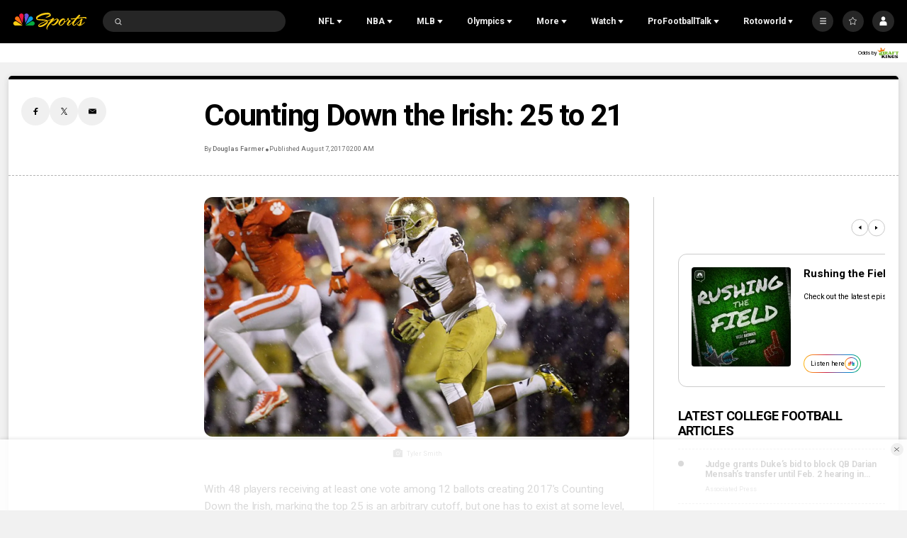

--- FILE ---
content_type: text/plain; charset=utf-8
request_url: https://widgets.media.sportradar.com/NBCUniversal/licensing
body_size: 10802
content:
U2FsdGVkX1/Q0Ls+7xVYj+nsH0y22RvvOb3dX50mxr3IHj3gX5lwQNz9UA6MjYk4dqiftwMEyw78LLWPUThIsgPQbIzOUKsGyoWBdLSiSQXlkes08RnK1XnmJtP/RfphpGlKu/ytd/d3GWvnlsvpVgQtAzL+2cfMT2/2C12SLMTAHhy6miyuzxi/o5agP4fR+tareh6SBo/HbimZjX9yqnmEP9oThMlOL0HOmwwFaPMu6G6Mr16FbyAMcKIZYK2Aq5/[base64]/clFdAs+XvgYdrAbw6NY+KuuosZnYyv7rQhxoF0H1sybqgwGDrWvgBnsCtLD/9PsjMhNofJvGCwIEHlTh+bY2ofwTNa4MrBSYtxDBL4gTLTAv5idgudUjjjEX3scmTcszYEN3KYhNiKodzZO0blGtioSj4bhR6JOukmBWix3jzmoJd01z/q7I7e0c7ezeh87Ntge9L0tFgcXhLP0ioryyd3Squ/jro5e6sjoh0Ie/rvxORRY2P+YWpGqMuBhYblUnJp25Mo/tKupkHzlkvcgjjrhTd95Y7dP7iuXRzu6DtA7YN6FwSjHezrS0c1258/RRvf1g9DA9fDoE90/zPfukBMJxSNgD/E+iLTiUa8N3TUpFEy/P9s7/IrOh3XH/Z55ZfSEQtbheee0hFWmUnbOcSDDSayHDgypKOz17u3NXBNkinY9Sa/NYoncaTwr1lk7peeu23syC7w8/8w8LcK2A3QSTrWxs4+UeiGQykTbMJ8t6hLANUuGOMGPwMz8OH98zZzhX5IIUp6TjY/pTtm0q6A2g1pTrER82ul4wLWwQZ+XNmNbpK+/qYK9W1v9+fFv6LlzxZY6N15+aofmJCkngfwS9uZL84AU8x/2QORDAUV0DDcoAsvJ3dq/z+F2ejgGLyiWKiE0oegpMRqccZHUEbJh3dgmO4MugYGUxVR8IPvktv0Pt5gVjuesARnlHFgYpe4H4lqe9OV+6htwxmIHVf1eXl9Pd2MUe4wWfnwioXVLRFzABdRG0exL9Os9FMMg/v8N3I4rOoYMszNgVuyL/SF/uUMZuB7GQ+6P6+74HHBrvgNUhpg52gO9lZX084PNzURHbogJDiheWJBiurEatMPG/7HmkJR4U69U6phkDqrd2nalvf1FM0PkREy5KMUED73dfAQtega1/tvqeONt3Awy6MdAiAjrp9z+qYyOupywq4hO1bWGLoKYWMp6M+R0qUsLtv7n0pcCK6aV3cVtEfXuMjIYE9Gyg3ZkiTPCXDs0KSdEtBo2FguyokmDfQJvwTN5OE4y+RwTg7ey2o153gelCzFxo7acgSkRB7Utevn7GVi9CyDrOdFq3Zy1Ff3cq3VPZvuS7SJGds8utEAQ/8KdtdaeS8nZ7O/xn29/ZRf0O70UGXBRlsxqMBxVtuITYWffKsh+5JLQeaF2Zztjrjd2KxmQS6lQ2zl9tR2Nhm+xj5wN25t/50RBpzaDbHliAeQuy8sMVsxaiXjd6Tz1aVhbVObLmN/[base64]/a+Ie5SKai6otgf7D4jmPot4NlICHT22N378AFqREcF6QiArCvv0hxwlH0x86b7Uea3yB/MYLbHVHUWcoMfrf/OM0yIl9uLrDPWH0Sog+Z8TEMAujiZyu5iMD4l8jpmhAqFo2fM8UKXndtny/Xff4US+oxvXVIS67odCSEVRdfBN/dDmzfj6TaXrkvNXHq9CfEndJpQ11DnfAbmEoprAQm7j/0sIt0cuU89SjylCXSFurFTT9e1crJ7VSq3d3e3cUrGI7EWSDX3Ye9sBXZt1lN8cPFw5mFZ/2oO9zg7JsBrQzmWwTz3SZjOk5RufpluC/[base64]/hlkstOhO5J3OJ//pTCw2v8aHDBK5I1Q+1xTykL22083R8mlVg6lU/+MARF+JjZcog43Kkrsdp6w2imY34B8inv2LGow3eNnbXxoMGCB8RmiaIFxt/mi/quLAQyHuITQUaB6Wh8uVzEpxZdRHPuihw9592o7C8g7nOxdGzqtLplbV3+Pq4EKnmvOce6O/crEhCrRgnRcDGu5NXACYs/6+SJs9DZFlYVBm5n22Lyu+vWgOtigNh7PM18oZKOMnxmv+M8AGKxho7SEvG5AqXqtw+VvI34tCG3rxs9/zNZ8PxLRQpRmg9gJUtpu77d0H3Qp2hF03WRmgAfJjW7wcWI/UzQb4O769aOI6/G0yG4+1WmPl+Gw8IukusdfWWLDUkg8MEUQTWKbmCA+DUcRsr0DjrmZ07jksCPwS9JKbHQP+nY215QTXz5us+/oK6/fHcHszh4lJeiF/V4qVukd0O6sg+4G4HzJY8ZKnzmT2iWrUQeke57KWSibonLM/zowdRyrMJdVDJYSvs+OfbxHz6mZYE8eYtPjJJTYYnxI+WOsF04kLgWSOmjjsaOeA6wzlAetyA/Y+GvWy8RBAwkruqgo80WE/[base64]/ijGkdMCGwnNWoLhFZWmKlBNTGYz9/0RyQmUwH3RpoNJGcqLj30axMx4LtsW5h3OGhHYl8wf4WJKBBK7fSnq5vyBLzUKtZKXJa/9HuqBzejkJ/SZJUWgd7mOempcc0ZjtVYHUXdTzelaDpEFiF1jsJjF6Q2NHxvaxVKnlP3hFsWYkdWAYGSjqz26B6pK5/cEbsXl2BpmyRpNzO+wXVJQGa64LkyYZVb3d4GAg4CnFsQjZ4jdAlFXZhPI/uGyO53Yzrda8jwSiS3rcbkegkl6HTjbJ0ywqR5nq/WpyPv2dH+l/fbXruwJ+cfDBiNpY2CzPq9RJCJpCoYALGP+lpf7Lfv1qUOwk1SbduCbN23+zER+QAl+ywChayXMVdJYccFTqxLqxx6hbqePKZ3ePHiLKko4fiyGR7y+xycQHzh5Lz0ihMGS3E0uJRLuz5wxrdT7LgtwKcvyN5w/09upG16N7cjYpZH0/hf16UGzL4JpTAI8wy+4d2K4QrTkPn3OnWkZjtiKF2gsHVg6xwo1Jr/A4rXLtQJondP6wVYXWhCA5IA6kCaP+DIgW5h4A775zlLW80JPAaXFOVbCdYtl+L1/h4BJTbwGj9Tu0fKVmHFRjqa7rehyU3ZIsyPmtLVWe2ODos7nhHAW4ygkDnJAc86+edfu5VXSBYRWpeGZOJUw49djgDGckXis6TMXe+11+mdPk4+dL98fEQIxn2IeAUOyWzOtDXQ4mxR9oYEU0RYVATT4d1FOc3KslkVX58d4nuMi5NXph7PpU6LW4/vf6YluB8QfeIQMKLYoj2zgdrWYUMF8EenqEl09kyEXwcrzghnFtUk9Vm+mGjGQ9Tp53y+wbYV3uRh+KxaG2+OMQQQmvykNpjT2fUc6g1Ml0rXoMzkW4no6yEreOjpDIRfPHF5jIU+0P+ykS8lXEVPPhn4mXbeqOtF8d9JokHwhRWXDlp96DppEeO/OfdjjNCUZ7mDadfLqLG/DiqhxV38gDQrKJLfJS0IoA89whfJeSw4CdIv20jOs9GxCh9BnXR/Kfjk0dSsgHDq0Mi+OLMb1ZnW4pmCcKgpZd8EWX7DIb7u6UMgEHZ7ihN8JiE0X/OE7fLXwukg7/QC2JxoYvI6Q/mSMqMUMAIf6qAq4b9yg+wxSu0+KUUS3hyxUNnIJ/rLhN5reUKpPpDU/SG4QeWbpMSe3ppmoKany9FEg6w4lhRBg/0u1Py6JQ5wa5kDzm3EJyDmJWCNMhn4YL3FggPMMcz49nKzOkCDNG8LAaySRwk3FuuUwP0ZqJzfTku9qVZUZjO/uy/RKlIYrfpxRTgViW9UJpqWsCvMxvpFXe3/hPO6ZJxm5rcPUqcvYewWgmN2Po5myj3FN1PHb2CW1TfAavtl6A+OqrhE+jMjiTQPCg1ZLGmmEARKu51ihBdzM6uJAEoeimrL7+fD3L5PbTqgO1hNt4XM/u92baecXo6wb7TuqcixcdSzqs3ZmLVkgcCIrUjJlP/RHeAQFr3RpOYtGZqiRW+LrrlTdD3s401o1wxZlGuYoxa504ZNrPgrqSix7mf0+slqqn9+nHjd5f2iV1X9IA7NiF84ikSUb84xvlaTkFkpWVVPExwncd+qfyNNgDWpR4oGg31GRP1UYp/DjRluAxcUNsJYi0TbRzvI7Ji+K98gIDQZJgGplGrokYgXZyQF2XDtx0cFb3E7Q3AH6nZryJ10akrmn2HbSKrsZP6Pnoefx5sIjGdMGOyHlAlyS2c+aOHvH1ROIV4FRVnV5P35z/iOF7xo0Be2zhXUhmSGr1o2M44HCWsHQPCof9V+zT0EXMKzSZb7lSpwzdEi9z3zK25WrPAvyg2xnsBqQGVtBvt9YABWfw7XBoPQH4R6QmVQnB5NOOSOnIDAVzQo7nmkgX+lo+6zZQdsd+Udg5xfJHyTMN9HMptCv652UU7rj/P++blg+urFw+d44j9t8BMGJ5Buwe52ujynAnPb83YoY+8KC3zItjMTKSsI9yaFb1c7u3g19Pz7f893oTSnYDKOSaGtfNncsL/I22F4E9+aBGzAdcxRT81aH3E6RdLtD9+VDDx1oInk09P1OdyGrnqLVZ+jJ6mdKWm32QWNXQ6AxGzqMx300yTsNkLWpdApa5HJ8zBkgFEr31Y7x0ydjCzkrJIpZr9yFUmmy4QCPAVltpRjGAvuDltImCbu+HfRUx5du/X198hT9pe4FUosgJKMakh8HAL87ciXJ60TQ1rroDfFU61g0sJkONT56UEFITDZPXikQRnK3B3fb9+fYuVlgMiHVK3TDhirn+sPYrDRX2srEBQk8LFyp0ptsmRrqE6SVchdvd+fbwRRcNTaLHCsPhGZZ6n3EpJgYNrkm712xPibG/3MTmPO++AUmJ6pMmdv4uFn7bkTvE3ffRgiuJuAMElkVXechvxdnQIa2dfuuJCJTtrWoJibXkwWRdQgxhaKeBMnNFHO7nPq/t3B5ML3i1TI7QiKBgIQKIhb2U0ZpXAxdo0OZ0hcz3enaWjaitx6R/tRfKqEXz4ti2onQwIIlnSVn3pAWADmxolCPVCJvPpnY63geAAb5o35agK/eEFIqiXaw7wKxOgDcwe5pPOnQPO4ZCiYWE8Ko3qgyPfIs1rYXDY2jjLBPr4OhmmUSBuIY392/gHw0k/9gLJY2OZiSnrk91dvepA8uMF1X2bpXyyQsAOA20xVkpZkkVQWunvammbiBtLBr/0SIEATpdUlnqr32cgWzc8nFDpowTDLlJWqjkxI133D+4vDxjguTuq6DZ6Ap99urqSiKg2XtbaZ39Awti9D8qgaY+WOcGGMZWUF2/QNb3VZManfOOHEr/Et4gTtgObzw57U1dV46ROQ1axwxA8H5YGAPxb1eML0EorZzH3vHnSgNZ22Tvjdfx5p0B2y3dsfBGRjDX1Njt264rQ6xsV3D/EJQ0/TCfhKM1c8vkBnepEAjYG1haDy3KrFg8vZwdoLLjI0HPoPWeyDnR3PZJEr/[base64]/nZp8uR9Jg6llV0+aYuIw2Tu3pvgPSfmRuDu3MbhO4PkVaD3hpo23RmhAUZe053mX1etoWfbBqnXXlQZvJvDZ0tqkuvzXaTo4ZkE/C/f9jnF32mxnkDi/FjsrzMGK4ByXb+qrCPpkWcWOxCR3UtFMmBxAFDX/0LaoqIJ7wkW4JLCve371ZcpcGYN769RAuZtxv50osinqDfd+Yg8bXnOd+rFLBiqUQ6hY7PsZwa5M9sjXwO1yxe3DBCytfIUn0ldnYppzFFfZZ6p/yz06mySw4jA2OoiIaJkvMz7T0IZGBkZMBHTYmP78HX9ELbNfFHPPxh2rXuxPTkPel/oDqCG/OtjpnkMqswZkQGJWqmMPM2Il6uV2i8wmJS///SXK5K9o3mLVsROqE0tP5apjxkPaRdoAtnWsp/j5EGEkKRNCecGCRejtmkKUzCznzHftSrExA5Q833V2EEy+26q3oMDDDdhX5zcL06ybNrux222HYxugvIUjU/LAURr7pbZZESXLLt2Appc0aThQMzWlewpZVDEjw2FsO9FhfJmRKHO1HUxyPjb/mlw/fKxBditW85jRCH5VN6aJHUm3p0vP1+UuWouJBQYHkCf9jnKsQHM2kmnqjOg44NSTpGiv8obXP+fJAUAP1Egibu4BvSLcr38jZ10WKWPw71oKwbaFXBIV8McvQ117ICaJhDNm2euurfIaXIyh4PNGRw9fVTQEkvSa76Z22Rxk5IJdgD2YNzY5JdUNn4w0hnqTc+/EnZR74ZWjB0nbLiklacL4APLtgScdzHxiLd8gIeX5JxxqaRBZUAGhTSJE5LSGTickrlqp4uxOrYDSXKDHth9/QpPv0bdbb9GLNaBqibfufT12HlqzGeeAJOdFyIMlxnYsLHnPzz1cLLY0JgaZMR7Wsqo3HUGDTycXLUhDwzvNGyytsC9zPFLd9RI+ljlkUUdFbLfhlfRUzliBDx+a1QY4pva4IfdLup7uxqdqKwwOOSHa0/6k6Qz/c6HKCy2ZPESE9C7h3KujxSeZyKcg/j+wTenQenl7oTUUI2/wT6QylM2BbjozJeS1zGIdwCHGvH1NndPbjV/ZYZW9PvVdhq/QGUB5jm7B3F9gDYZEhO8wN6c1GYNJ5jNCJFAKewkFCexLxQFHw6n7Yg/vlQqV3vstIm531LAUHBPNgmTSGmceDwxxq0PMfeAhV4SKydJ6WbU80rSrd3GIZk/4Bcv0PBNBBWLKx19LBscyVash053wvYFZ96yp8MhiqiTDdRrRunoT+JsA5LwSP9jD9GH6wel6OCSpp6IR7PJFxmttowai0XkWoM0+rSxg0cinMu0RClMMmUMhdAlvxNaH2iqFsPWYEio/OqtoG+8jIhx3+QXtrKuJqqCTaKRiF4KAY3bKgQNjFgo/XUL3g9SJrx2GbQhjeo/FsXoN95U5SfYb/TSfc0EN1u10HDojr/Uy6DzMnaL94ASBv8rXJmj9p3lsvdF0kk6U9Q8NRJZlZkNmja/oU3+iGLb0YkQcQIY2biiS3EZ0X1NXhJv67XwbaJ6QSkImpY6GnL3BItogH/M7MSfXkjs8/Nl7k0lrAyRrHITsir+KsnyaVRXNbFqXQU1xBwPHsZjSRPj5GyD72YHjEhMDR6+/VKaxD0iMIaOMz8vo0HEEKMhrE2neDR+nkN/7sh+qXz/jhv5I1acjzzqDcFFv1N1UO5Qw4O7Q8ah1Jq41teKJjU3gEPdgIZkmuoRXRaX3AcPCaT2iYAOa6oxENp6JjDXgEBNL9EkUDJNsnx07qsgwMG/1AaHtEv9RuutrAX13RgerqzWnw82KY+sw/agaJkiTjZaKvIUtgZjdMGRRb4TfXCergR5ox6C3K3ADgO2rq7MyymOB1h3odxUiKAacrcENJkXQ1s1e4s4LOQaCxekizPTZeHGDgbzWVugx211I5Fh6uRoeUN5XqiL1UYsGQjbaWmelqo1wiOpZXA8pmuYbqh51oXnaURZQzBmPk84IG7XArk89H/kla/XBu2FdX0TO1OoIL/LnDl0An/arZzyULkzgyk7+wJWmRpDtn8bwBZN1EyBSeml2EB74uSbQyfBZGxU6PYSVSrg4SYByaJdfnNtCPNjo23DBvn7/EjEdpd5bJx2p97cP2rppRp4p1Jx9ElddtN7ouhvrz/[base64]/uUJ4O9vhgrTrnzXUzHegAMJOq/9xGDW3O+ciX3sI8ewqRAb0gPnaNv/U1me6snVGIovgAEB0lftDfeFIk7UgcBO2m9THJ8UhQc7wbYc+CKrhHAmt7fGl2rJlmDoDG564/sZL3nXAhY4yxHoR2ULp3Jvi/O2F14qHJBbM2WszoFnYjptRFwlVy+FcmboafkY7Ko9Xe03e/[base64]/9UEJDw8hQ31PqMsyuaCKZGWzZTXEbmEaCzTRUKKZZZaCAdVqqNGQapRndj1lqoYiyi5Vxnew7w9Q0+hSGAekSiQi6HifUHqEEzppPs8nIIcs1yFpjKLLJPuq2+df1VT/ANEcnQuPiPNXJNrSAGF/Vkwv/G8jzbH9PKCJghvKSwCh7eHR/h+XWtEbQcR+aJpJTjY+Gru3AeZyB/ua7fQ9f/aSiGTEIa8PJy+dBPxyQEYYozTEkBAHjKx2o+2Z+ipq+0S79FD4zxSg2XaLesUtp3zc+Zrv+148YRYk3+nzkTQ8b/H68tLdwshkH+sftinRRxVPg5eSXT4jbuJ5YLVO+9mlt9j80J2p3eBuY46oWuHJLblFteiQMoJ/lRc5FmFKWl0xm4OP+X5bQC+RQ+P/wgBTYkS+TD2+x+x8nBchsFh4sB64fWRUcehKke6tCsEB3GbAah8dd9r7wrTHJEhM/sveumGZ0nHezu0Sysbelxu4w0NkuyfSIJiRs7DpfnfoNSSHrAp6iQFPc31Z4kDKpmBlXFwGe/[base64]/xZzfr0/lV5XAg0oNmirEBOUezs+X/TJ6Ui4mnggQ2vjE3+Ezwq0TwNj1orRqQpemgaszZRZSzab1iEBQfiEob68zJbo6Nzw9OH0xiyHXbDEesVaNXeK9aIcGsStkbzhisROCq2uFm3mPxmTim4vKXyqgnmbAafMZyXJTjih0RZIRPuiF3rkFHPMmHQ5UpSetjHCBe16OCq6jooDxgv6iF3StaI3/YemiymA92mU253/YZ6md8HDUcvTD7MIsmVEGoPexebUCjqwzCkcKsojHu9ti0LTz/BLLm+x2qW8YvTpTZggt102Z/D5RpWf+b54rT54wMib30TqC72H9sDzA+pc1syZ51Iqmd7J3IqCZXmQSkGvPrzLjeN9kzCEJxOeXB7iZ4+/FAuQQZdhuOKQglkqSPcP2K61ZpVECnSlWAv7OSJ0kq5HMoA7aKZOqEeUH5LsRaBNEJ6iEayHo9j1JB+rm0PlBXGgUWaOQyk4a12Zsgd0bVp6KMDIUdZd3wn3fI71SYL8L7Uwxk5lTZiUwvIDjl7hZ6qbYjOjX99NYsAtr16pk0QpXUiCdLE/[base64]/hkPVHuaaQW1q2cxyAHkmyPcXdfLG47OyQ9tEzfp4ErtO8dppUZoIXfgcu/UO4OhIDSJLAesL/DEzkpcP0y2V9HmQ9Y0+gBITbQSThQdrG8O3uVaAm+uUN7wu6qFvG6d/VSOBA9jHrrKIAY/GBKh7mKgT63JnnO5DapxW2z2kT4/[base64]/M7DVotddqV9xg4mx2lA8mtRlix3o5yfLG5u5S+5AavmMQOqIsc7fOGA/OcPeXG8+sX1WieDsxD1hYUElHH0vqrT4DI0JrcF7/AuIbeOnOS38KUkC9hNh/ruL0mR+FqhdOXqdpTfOPzmdYpM7CA/9eYxAT/CQra30enjyEh22JxeTvDncJlKZ67+yIZOoFMQd/y45ft2rSJVX3y4BJKCnlZesDAiThVsiQW2QlmpaWO2UhhLVo1LepjOe1bucJ6eycUi5J67896G2T6NmgFfYEVa4ejnyHxSiSvHXxfCOkrisFt6+VWXCwjlXI3ZFnpr7U4/q3ZJ1QeMqfy2cg5a+qHJTzZbpW7ZBeMNZ1YtdVgXtlJ9X/OMmsn/pMwT8LvsFse5OWhm+OXhL2U9+/9NPhiR72R/UnngqRMScWkD1MaEvXhaBKFzbLx31W1oJ1V0ACW2ltTmWzjSi1DyzRpeE1xo19uYp9GyIrmyYIAHfJ61o70NIjfmyrOJJ48/SyKvwxoPS7rzUr4Q1JIuufLi3sjb5QdsYpW5ecd4G+/QMhXIFq6oJX5coZ8C/AinrqvhKL3DoG1wKClR3YPyIiEsDWb4kHdFRts6T+c7SplbAM6rVcPZyjkswq3ezEiYe9hyD37hSW5dHRVvuFnpmlL74bUHg0Y6H7zKeMA+Anj3NWixb9y+sZ2iAFzALAi7ECEHir+u1hp/14K8UcnJ8HNcTK5Ji5g9myS2nzgiRrUJEQR+RiO0i16wsj74eb+z9nTKkSadW/trSm+m2slsTC6BYGhiS/VQjItuM4W26CShP5w8zQHWEiNNNPpwt68nAhRsLNgW5AAwOUfmYc6uNmHw9x2GaVdoLcG5uHrD/SmoQ/oix/Sioks5KpPf/sVtSeISfPrCg3rH4apepFX/w35O/1SCxTaoOvaNgrAlwj8pa2KZpb0ubnS9Ylg002KKMe8eaH9MyZOEU0QyA5EAAGLnlKQe1K0NQzADLD3wQt/rsZ6X/QQwqcgRvZnTvfLZyP3UxTK9VkSF5hZh5UiWfebFwbc6hy7QjzbcX06y7r0s7Mh0G4ieCTI70Qq6cthY9yi1+ZAu0aI8xaaJlWwfXiAFGSqPuy0cVtGPgRohvQZkSLDr1HFTgS+lVC/69NwzUPu3+ntlNXnD4/tPdyp1K7qJa19mqJjrdZukVIiZ5tmadJZD736RIzlPPxvt3NAu0Flua6WnopOmWLJv0PCIQkg+PGQJ+2mCQZA1iLH2RnZKcygIn38OC394rHUiDKNtdbrMYi4yX2xhTGjGk0WUvoh/ugtEeSmIOoYYvCvWYcbtL2lXWMZYn906N9ITmmVaE/Q6r8Qs2JIoFHRKQ7p8GGaATGsUnWcfpDJtcPUaNiEHCWY4K8RkFRtYtjbBPmg0z7PEGP1oEv46bQfr0ixCn1jgzgErvYfBiHXvv2IqAYEc1wySYR5cb9cjbPSrOXAp6OIweSSHy/zPE+VBYjEjtbs9LOeZhVO8BLB5ivZ8i9w4MbuTKdl3zzTr51+U7KkUkSDio/IBpbJalFVwXO/a3ARdD3VhUzgtM2IX2axc73UZCbprQqBGwf2rkE7dEOoFtnR9NsXVcp3LfpY4R6WB74IHn0URJCPMFF6pG/SDF9EhXPLzewKRqch+9hn5NfzbYYhXcGS2TwjMMe9QuEDHUY/bn0dpTyVdVJDydzFMf1WlNrbu+s37UVrGXN8g5PD8y+5f0kFJ4pGqLtVtJQWk7U9nITjI8xxL0uU6cZWnMVj6QEaOX3IFTPVvyq7FLefeD361eVMUTDnd+Z19y20FA/NTZ9jNZIIrlbFpr/QC7FW6PY+PaonESa06OiBjjdfAkvgRi4o7sg0GCkScIdpd/UdrsBT4Leh3CBikrvWofnD9Q8OVsN5+Jl1cqCXS0wNi5S40JWBLaLcQ7kAXdPqOdaA8fBuTG3XuynyhHbo+M5mrmZWALeKzHOjlAE8ewChfPKrytXndumGomHeKrqE8GQ+1uSC0PF2dwuxsGH5eViXvRHVTdHpMp0YvrRWrjGeuclsqi/gz2WzTUG4gbiC5z2PwLJp2sex/WuJpFl2mu16Ex/R5H0Ekj77RkIZ+XClwlhoycJ19piCaKq0TNeOmfEYQw0LyG6aeSZt3Sp6gGJs2pXiogiCe0vOFhiRiRMAxkEITkuDteKurPTA5holoRG0v/2H2ntY0kQNhBmGV99G2BPYx5MtYFWLixpwBB/BvIL9EAeXW1VMd2uypYmNceB1XpHCcG7CvdyXsPcfVZAPQZLzVPCFqA8Kb0igvY5UHMBw516CVt0JuZZBMM+GdZULH28DsUPMi8NQbsB64vQqA1XXdm4QtbXNCifvXl1KjhtoEPU+RGk2ngPS8fNqlYgcDH1l0lZXlFfuH7SWJFG7sjx9vOR/ljVqqS6Qv7gOKMg/RaUZf2pky3FRApZXU/8BTZlP+Gr+XvKSbYvo8X6pwEch42r9MNto0SFAZRqTzW/gWwqwQ8eMt5OGXhJ4GrO9dP2XWnwNmayTmsF/Lnf7D3YJMELN34hNCrXtWFVDcDiy80nujFdxDnRHFWUEyqIslbpPEbgS2m3oFKjn8N37S6Ocq/pFSQ9KEjODSdbp2Din1+ZbfsGJ3y3f0Z6WLrCvJCKnI/owFqp6eawhLYFiy6DMekDWInr2dwZoTsu5LN6sAeph0rOAzKmzeJ8vuobw+rch0TeoQoCenWUOex3RZIbR14pPVuN7StVvSNbCXNV6w1S5NH7vS+H636j8=